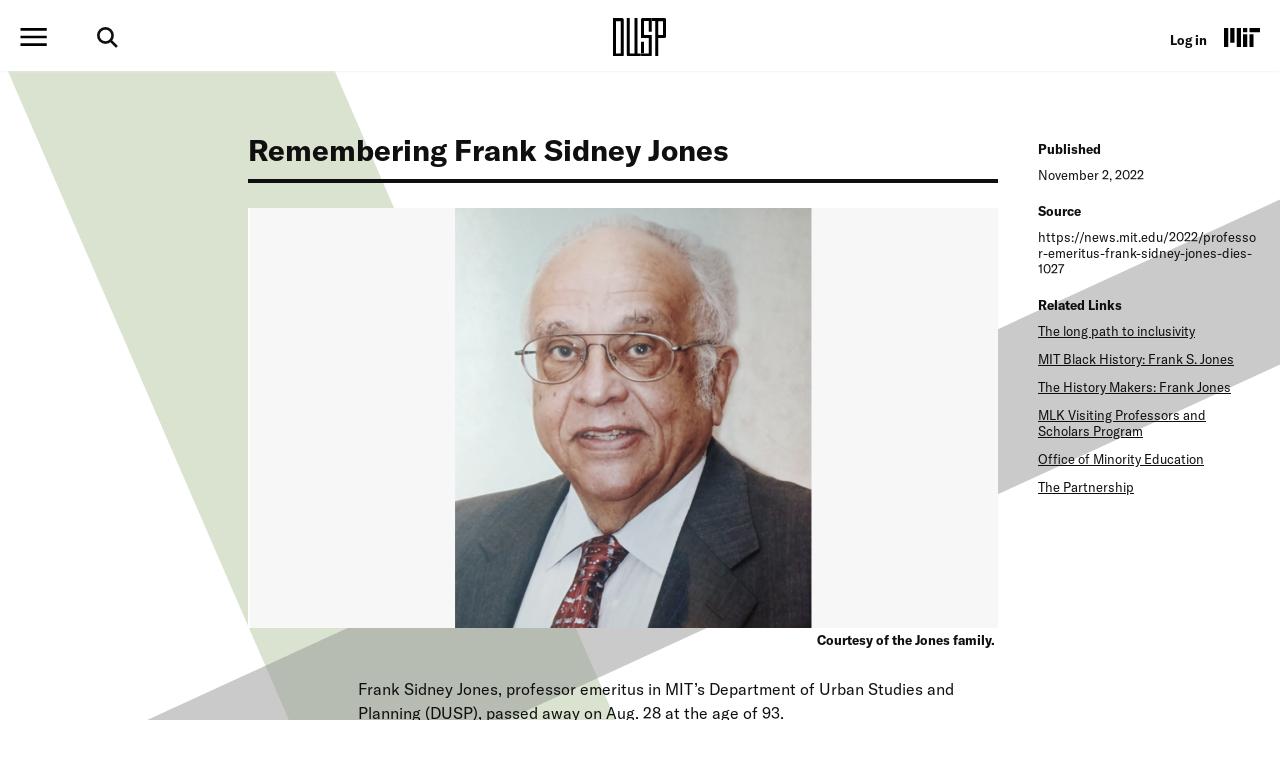

--- FILE ---
content_type: text/html; charset=UTF-8
request_url: https://dusp.mit.edu/news/remembering-frank-sidney-jones
body_size: 8765
content:
<!DOCTYPE html>
<html lang="en" dir="ltr">
  <head>
    <meta charset="utf-8" />
<script async src="https://www.googletagmanager.com/gtag/js?id=G-0302HMZBJ8"></script>
<script>window.dataLayer = window.dataLayer || [];function gtag(){dataLayer.push(arguments)};gtag("js", new Date());gtag("set", "developer_id.dMDhkMT", true);gtag("config", "G-0302HMZBJ8", {"groups":"default","page_placeholder":"PLACEHOLDER_page_location"});</script>
<meta name="Generator" content="Drupal 10 (https://www.drupal.org)" />
<meta name="MobileOptimized" content="width" />
<meta name="HandheldFriendly" content="true" />
<meta name="viewport" content="width=device-width, initial-scale=1.0, maximum-scale=1.0, user-scalable=no" />
<link rel="icon" href="/themes/basis/favicon.ico" type="image/vnd.microsoft.icon" />
<link rel="canonical" href="https://dusp.mit.edu/news/remembering-frank-sidney-jones" />
<link rel="shortlink" href="https://dusp.mit.edu/node/547" />

    <title>Remembering Frank Sidney Jones | DUSP</title>
    <link rel="stylesheet" media="all" href="/sites/default/files/css/css_TzmfqKM575nLO3SxuDT7C3RvTmlpuhYl7AfdBy4Dkmo.css?delta=0&amp;language=en&amp;theme=basis&amp;include=eJxVjuEOwiAMhF8Ix-P405TRMFyhhAPdfHqJczH-ab679nJ1hAgbRB3JBW2XmIOZhYDdOgKfnBigwDh1Vj92Wtn62gvJRHfa_gwfSTQcVtaaSOKLDW9tVKzn0VeaoBqEbzPYHjjoSo1HrK6mUKVQqSw4cz9n6rl0JxELe4MdjdPx-CPyE_Yzp6S-C78BNbhbvw" />
<link rel="stylesheet" media="all" href="/sites/default/files/css/css_B3Ztfy_YtT76lq1Cb55YfP1cN4zSRMyQLskJfnddeFY.css?delta=1&amp;language=en&amp;theme=basis&amp;include=eJxVjuEOwiAMhF8Ix-P405TRMFyhhAPdfHqJczH-ab679nJ1hAgbRB3JBW2XmIOZhYDdOgKfnBigwDh1Vj92Wtn62gvJRHfa_gwfSTQcVtaaSOKLDW9tVKzn0VeaoBqEbzPYHjjoSo1HrK6mUKVQqSw4cz9n6rl0JxELe4MdjdPx-CPyE_Yzp6S-C78BNbhbvw" />

    
  </head>
  <body class="path-node page-node-type-news sidebar-second no-breadcrumbs not-front cal-list-format">
        <a href="#main-content" class="visually-hidden focusable skip-link">
      Skip to main content
    </a>
    
      <div class="dialog-off-canvas-main-canvas" data-off-canvas-main-canvas>
      
<div id="mobile-drop">
  <div id="side-menu-wrapper">
    <div class="container">
        <div class="region region-mobile-menu">
    <nav role="navigation" aria-labelledby="block-basis-main-menu-menu" id="block-basis-main-menu" class="block block-menu navigation menu--main">
            
  <h2 class="visually-hidden" id="block-basis-main-menu-menu">Main navigation</h2>
  

        
              <ul class="menu">
                    <li class="menu-item">
        <a href="/" data-drupal-link-system-path="&lt;front&gt;">Home</a>
              </li>
                <li class="menu-item menu-item--expanded">
        <span>Department</span>
                                <ul class="menu">
                    <li class="menu-item">
        <a href="/about" data-drupal-link-system-path="node/14">About</a>
              </li>
                <li class="menu-item">
        <a href="/department-head" data-drupal-link-system-path="node/548">Department Head</a>
              </li>
                <li class="menu-item">
        <a href="/node/15" data-drupal-link-system-path="node/15">HQ Administrative Services</a>
              </li>
                <li class="menu-item">
        <a href="/news" data-drupal-link-system-path="node/3">News</a>
              </li>
                <li class="menu-item">
        <a href="/events" data-drupal-link-system-path="node/4">Events</a>
              </li>
        </ul>
  
              </li>
                <li class="menu-item">
        <a href="/people" data-drupal-link-system-path="node/5">People</a>
              </li>
                <li class="menu-item menu-item--expanded">
        <span>Program Groups + Initiatives </span>
                                <ul class="menu">
                    <li class="menu-item">
        <a href="/city-design-and-development" data-drupal-link-system-path="node/8">City Design and Development</a>
              </li>
                <li class="menu-item">
        <a href="/environmental-policy-and-planning" data-drupal-link-system-path="node/9">Environmental Policy and Planning</a>
              </li>
                <li class="menu-item">
        <a href="/housing-community-economic-development" data-drupal-link-system-path="node/10">Housing, Community + Economic Development</a>
              </li>
                <li class="menu-item">
        <a href="/international-development" data-drupal-link-system-path="node/11">International Development</a>
              </li>
                <li class="menu-item">
        <a href="/mobility" data-drupal-link-system-path="node/12">Mobility</a>
              </li>
                <li class="menu-item">
        <a href="/urban-data-science" data-drupal-link-system-path="node/28">Urban Science</a>
              </li>
                <li class="menu-item">
        <a href="/real-estate" data-drupal-link-system-path="node/332">Real Estate</a>
              </li>
                <li class="menu-item">
        <a href="/racially-just-research-initiative" data-drupal-link-system-path="node/1026">Racially Just Research Initiative</a>
              </li>
        </ul>
  
              </li>
                <li class="menu-item menu-item--expanded">
        <span>Academics</span>
                                <ul class="menu">
                    <li class="menu-item">
        <a href="/admissions" data-drupal-link-system-path="node/22">Admissions</a>
              </li>
                <li class="menu-item">
        <a href="/doctoral" data-drupal-link-system-path="node/19">Doctoral</a>
              </li>
                <li class="menu-item">
        <a href="/masters" data-drupal-link-system-path="node/20">Masters</a>
              </li>
                <li class="menu-item">
        <a href="/undergraduate" data-drupal-link-system-path="node/21">Undergraduate</a>
              </li>
                <li class="menu-item">
        <a href="/visiting-fellows" data-drupal-link-system-path="node/121">Visiting Fellows</a>
              </li>
                <li class="menu-item">
        <a href="/dusp-open-learning" data-drupal-link-system-path="node/1194">DUSP Open Learning</a>
              </li>
                <li class="menu-item">
        <a href="/subjects" data-drupal-link-system-path="node/2">Classes</a>
              </li>
                <li class="menu-item">
        <a href="/practica" data-drupal-link-system-path="node/632">Practica</a>
              </li>
        </ul>
  
              </li>
                <li class="menu-item menu-item--expanded">
        <span>Research</span>
                                <ul class="menu">
                    <li class="menu-item">
        <a href="/projects" data-drupal-link-system-path="node/7">Projects</a>
              </li>
                <li class="menu-item">
        <a href="/labs" data-drupal-link-system-path="node/6">Labs</a>
              </li>
                <li class="menu-item">
        <a href="/thesis-and-dissertation" data-drupal-link-system-path="node/660">Student Research</a>
              </li>
        </ul>
  
              </li>
                <li class="menu-item">
        <a href="/professional-development" data-drupal-link-system-path="node/24">Professional Development</a>
              </li>
                <li class="menu-item menu-item--expanded">
        <span>Resources</span>
                                <ul class="menu">
                    <li class="menu-item">
        <a href="/individual-and-community-support" data-drupal-link-system-path="node/37">Individual and Community Support Resources</a>
              </li>
                <li class="menu-item">
        <a href="/resources-policies-and-procedures" data-drupal-link-system-path="node/26">Resources, Policies, and Procedures</a>
              </li>
                <li class="menu-item">
        <a href="/registration" data-drupal-link-system-path="node/23">Registration</a>
              </li>
        </ul>
  
              </li>
        </ul>
  


  </nav>
<div class="search-block-form google-cse block block-search container-inline" data-drupal-selector="search-block-form" id="block-searchform-2" role="search">
  
    
      <form action="/search/google" method="get" id="search-block-form" accept-charset="UTF-8">
  <div class="js-form-item form-item js-form-type-search form-type-search js-form-item-keys form-item-keys form-no-label">
      <label for="edit-keys" class="visually-hidden">Search</label>
        <input title="Enter the terms you wish to search for." placeholder="Type your search and press enter" data-drupal-selector="edit-keys" type="search" id="edit-keys" name="keys" value="" size="15" maxlength="128" class="form-search" />

        </div>
<div data-drupal-selector="edit-actions" class="form-actions js-form-wrapper form-wrapper" id="edit-actions"><input data-drupal-selector="edit-submit" type="submit" id="edit-submit" value="Search" class="button js-form-submit form-submit" />
</div>

</form>

  </div>
<div id="block-menusocialmedia" class="block block-block-content block-block-content6172226b-4792-4c75-b38a-f4c19a17b7a7">
  <div class="inner-block">
    
        
          
      <div class="field field--name-field-social-media-links field--type-entity-reference-revisions field--label-hidden field__items">
              <div class="field__item">

  <div class="paragraph paragraph--type--social-media paragraph--view-mode--default">
          
            <div class="field field--name-field-social-media-icon field--type-entity-reference field--label-hidden field__item">  <a href="https://x.com/MITdusp"><img loading="lazy" src="/sites/default/files/social-media-icons/X_logo_2023_original.svg" alt></a>

</div>
      
      </div>
</div>
              <div class="field__item">

  <div class="paragraph paragraph--type--social-media paragraph--view-mode--default">
          
            <div class="field field--name-field-social-media-icon field--type-entity-reference field--label-hidden field__item">  <a href="https://www.instagram.com/mitdusp/"><img loading="lazy" src="/sites/default/files/social-media-icons/instagram.svg"></a>

</div>
      
      </div>
</div>
              <div class="field__item">

  <div class="paragraph paragraph--type--social-media paragraph--view-mode--default">
          
            <div class="field field--name-field-social-media-icon field--type-entity-reference field--label-hidden field__item">  <a href="https://www.facebook.com/mit.dusp"><img loading="lazy" src="/sites/default/files/social-media-icons/facebook.svg"></a>

</div>
      
      </div>
</div>
              <div class="field__item">

  <div class="paragraph paragraph--type--social-media paragraph--view-mode--default">
          
            <div class="field field--name-field-social-media-icon field--type-entity-reference field--label-hidden field__item">  <a href="https://www.youtube.com/channel/UCLt3jQsUTesFhqXtUpQ-rpw"><img loading="lazy" src="/sites/default/files/social-media-icons/youtube.svg"></a>

</div>
      
      </div>
</div>
              <div class="field__item">

  <div class="paragraph paragraph--type--social-media paragraph--view-mode--default">
          
            <div class="field field--name-field-social-media-icon field--type-entity-reference field--label-hidden field__item">  <a href="https://bsky.app/profile/mitdusp.bsky.social"><img loading="lazy" src="/sites/default/files/social-media-icons/Bluesky--Streamline-Simple-Icons.svg" alt></a>

</div>
      
      </div>
</div>
          </div>
  
      </div>
</div>

  </div>

    </div>
  </div>
</div>

<div class="layout-container">

  <header role="banner">

            <div id="top-header" class="clearfix">
              <div class="container">
                <div class="header-wrap">
                  <div id="burger-search">
                    <a href="javascript:void(0)" class="burger-expand" title="Menu"></a>
                                        <div id="header-search">
                      <a href="javascript:void(0)" class="search-link"><img src="/themes/basis/images/search.svg" alt="Search" /></a>
                        <div class="region region-header-search">
    <div class="search-block-form google-cse block block-search container-inline" data-drupal-selector="search-block-form-2" id="block-searchform" role="search">
  
    
      <form action="/search/google" method="get" id="search-block-form--2" accept-charset="UTF-8">
  <div class="js-form-item form-item js-form-type-search form-type-search js-form-item-keys form-item-keys form-no-label">
      <label for="edit-keys--2" class="visually-hidden">Search</label>
        <input title="Enter the terms you wish to search for." placeholder="Type your search and press enter" data-drupal-selector="edit-keys" type="search" id="edit-keys--2" name="keys" value="" size="15" maxlength="128" class="form-search" />

        </div>
<div data-drupal-selector="edit-actions" class="form-actions js-form-wrapper form-wrapper" id="edit-actions--2"><input data-drupal-selector="edit-submit" type="submit" id="edit-submit--2" value="Search" class="button js-form-submit form-submit" />
</div>

</form>

  </div>

  </div>

                    </div>
                    
                  </div>
                  <div id="header-logo-space">
                      <div id="branding-header-logo">
                          <a href="/">
                              <img src="/themes/basis/images/logo.svg" alt="Edgerton Center" />
                          </a>
                      </div>
                  </div>
                  <div id="header-utility">
                      <div class="region region-header-utility">
    <nav role="navigation" aria-labelledby="block-useraccountmenu-menu" id="block-useraccountmenu" class="block block-menu navigation menu--account">
            
  <h2 class="visually-hidden" id="block-useraccountmenu-menu">User account menu</h2>
  

        
              <ul class="menu">
                    <li class="menu-item">
        <a href="/user/login" data-drupal-link-system-path="user/login">Log in</a>
              </li>
        </ul>
  


  </nav>

  </div>


                    <div id="mit-header-logo">
                      <a href="https://web.mit.edu" target="_blank">
                        <img src="/themes/basis/images/mit-logo.svg" alt="MIT" />
                      </a>
                    </div>
                  </div>
              </div>
              </div>
            </div>


  </header>

  <div id="messages">
      <div class="container">

          <div class="region region-highlighted">
    <div data-drupal-messages-fallback class="hidden"></div>

  </div>


        
      </div>
  </div>

  <main role="main">
    <svg id="line-1" style='width: 100%; height: 100%;position: absolute; top:0;'>
      <line x1="100%" y1="100%" x2="10vw" y2="-100"
            style="stroke:#b4c79f; stroke-width:300;"/>
    </svg>
    <svg id="line-2" style='width: 100%; height: 100%;position: absolute; top:0;'>
      <line x1="-100" y1="33%" x2="125%" y2="5vw"
            style="stroke:#969696; stroke-width:150;"/>
    </svg>

        <a id="main-content" tabindex="-1"></a>
        <div class="layout-content">
          <div class="container">
                                                              <div class="region region-content">
    <div id="block-basis-content" class="block block-system block-system-main-block">
  <div class="inner-block">
    
        
          
<article data-history-node-id="547" class="node node--type-news node--view-mode-full">

  
    

  
  <div class="node__content">
    
<div  class="basic-top">
    
<div  class="container">
    
<div  class="header-intro">
    <div class="title-area"><div class="container"><h1 class="faux-full-title">Remembering Frank Sidney Jones</h1></div></div><div class="feature-image-wrap">
<div class="container">
      <div class="field field--name-field-featured-images field--type-entity-reference field--label-hidden field__items">
              <div class="field__item"><article class="media media--type-news-image media--view-mode-default">
  
      
  <div class="field field--name-field-media-image field--type-image field--label-visually_hidden">
    <div class="field__label visually-hidden">Image</div>
              <div class="field__item">  <img loading="lazy" src="/sites/default/files/styles/large/public/news-images/Screen%20Shot%202022-11-02%20at%208.26.32%20AM.png?h=398874e6&amp;itok=cqGIF9Gz" width="750" height="420" alt="Headshot of Frank Sidney Jones" class="image-style-large" />


</div>
          </div>

<div  class="caption-wrap">
    
            <div class="clearfix text-formatted field field--name-field-image-caption field--type-text-long field--label-hidden field__item"><p>Courtesy of the Jones family.</p>
</div>
      
  </div>
  </article>
</div>
          </div>
  </div>
</div>


  </div>
<div  class="right-sidebar-content">
    <div class="published-date"><div class="field__label">Published</div><div class="field__item"> November 2, 2022</div></div>
  <div class="field field--name-field-by-line field--type-string field--label-above">
    <div class="field__label">Source</div>
              <div class="field__item">https://news.mit.edu/2022/professor-emeritus-frank-sidney-jones-dies-1027</div>
          </div>

  <div class="field field--name-field-news-links field--type-link field--label-above">
    <div class="field__label">Related Links</div>
          <div class="field__items">
              <div class="field__item"><a href="https://www.technologyreview.com/2020/10/20/1009282/the-long-path-to-inclusivity/">The long path to inclusivity</a></div>
          <div class="field__item"><a href="https://www.blackhistory.mit.edu/archive/frank-s-jones-1970">MIT Black History: Frank S. Jones</a></div>
          <div class="field__item"><a href="https://www.thehistorymakers.org/biography/frank-jones-41">The History Makers: Frank Jones</a></div>
          <div class="field__item"><a href="https://mlkscholars.mit.edu/">MLK Visiting Professors and Scholars Program</a></div>
          <div class="field__item"><a href="https://ome.mit.edu/">Office of Minority Education</a></div>
          <div class="field__item"><a href="https://www.thepartnershipinc.org/">The Partnership</a></div>
              </div>
      </div>

  </div>
      <div class="field field--name-field-content-options field--type-entity-reference-revisions field--label-hidden field__items">
              <div class="field__item">

  <div class="paragraph paragraph--type--basic-text paragraph--view-mode--default">
          
<div  class="container">
    
            <div class="clearfix text-formatted field field--name-field-basic-text field--type-text-long field--label-hidden field__item"><p>Frank Sidney Jones, professor emeritus in MIT’s Department of Urban Studies and Planning (DUSP), passed away on Aug. 28 at the age of 93.</p>

<p>In 1971, Jones was named Ford Professor of Urban Affairs and Planning, becoming&nbsp;<a href="https://www.technologyreview.com/2020/10/20/1009282/the-long-path-to-inclusivity/">the first African American to be tenured at MIT</a>. He also taught courses in civil engineering.</p>

<p>From his appointment in 1968 to his retirement in 1992, he focused on issues of race, poverty, and inequality, using his position to advocate for the expanded presence of people of color at the Institute.&nbsp;</p>

<p>“Professor Jones epitomized so much of what we aspire to here in DUSP in our ongoing efforts in support of an antiracist transformation and the mobilization of our research, teaching, internal culture, and external partnerships toward excellence, justice, and diversity,” says Chris Zegras, professor of mobility and urban planning and DUSP department head. “While the world has lost a pioneer, his legacy lives on in our department, as well as across and beyond the Institute.”</p>

<p>Jones was the youngest son of David Dallas and Susie Williams Jones, the president and first lady of Bennett College in Greensboro, North Carolina. After spending his early years in Greensboro, he moved to Boston and graduated from Phillips Andover Academy before attending Harvard College. At Harvard he was proud to be named the first African American manager of the Harvard football team in 1949.&nbsp;</p>

<p>After completing his graduate studies at Harvard Business School (HBS) in 1957, Jones pursued an industry career and served as assistant dean at HBS. He joined MIT as executive director of the Urban Systems Laboratory in 1968.</p>

<p>“Frank Jones was a wonderful colleague,” says professor emeritus and former MIT chancellor Phillip Clay (PhD ’75). “He joined the DUSP faculty in the early 1970s, when I was a doctoral student. He was a source of encouragement in my early career. Frank challenged orthodoxy in both the literature and practice of urban planning. He promoted justice and inclusion as core values. He actively engaged students.”</p>

<p>“Frank, together with Ken Manning, was among the first academics to understand the larger meaning of the HIV/AIDS crisis, teaching several courses and seminars to help students draw the meaning of the social impact of the public health crisis. Frank was a major player in the community. He was one of the organizers of The Partnership, an effort to attract Black professionals to the Boston area and provide a networking and professional development platform. The impact of his efforts changed MIT and many other Boston metro-area institutions and corporations.”</p>

<p>Jones was the founding director of the Project on Technology, Race, and Poverty and served on a committee to help select a leader for the newly formed Office of Minority Education (OME), designed to advance the recruitment and education of students of color.</p>

<p>Today, OME facilitates professional development and the building of personal and professional networks, and supports academic excellence for students who are underrepresented, including African American, Native American, and Latinx students across the Institute.</p>

<p>In 1989, Jones was instrumental in creating the Martin Luther King, Jr. Professors and Scholars Program, which continues to bring distinguished visitors to share their wisdom with the MIT community.</p>

<p>“Continuously, forcefully, and successfully, Frank leveled the playing field for African American scholars, reducing the systemic racism and offering paths for scholarship by African Americans at MIT,” says Wesley Harris, the Charles Stark Draper Professor of Aeronautics and Astronautics. “Frank’s sage counsel remains.”</p>

<p>In addition to his work at MIT, Jones served on the governing boards of educational and community-focused organizations including: Mount Holyoke College, Phillips Academy, Charles Stark Draper Labs, Greater Roxbury Community Development Corporation, The Center for Creative Leadership, and The Partnership, Inc.</p>

<p>Jones is survived by his two sons, Christopher and David; daughters-in-law Angela Cook-Jones and Sarah Niemczycki; five grandchildren; and eight nieces and nephews.</p>

<p>“Professor Frank Jones cared deeply about excellence and equity and was a fierce advocate for his students. He inspired me, and frankly all his students, to always remember to help those most in need as we aimed to be our best,” says Karen Fulbright-Anderson MCP ’79, PhD ’85.</p>

<p>Fulbright-Anderson spearheaded the creation of the&nbsp;<a href="https://giving.mit.edu/explore/schools/school-of-architecture-and-planning/urban-studies-planning">Frank S. Jones Student Activities Fund</a>&nbsp;to honor Jones’s legacy of advocacy and compassionate action by supporting students as they work to help others and address some of society's most pressing issues.</p>

<p>Donations honoring Jones's memory may be made to either the fund or Bennett College.<strong>&nbsp;</strong>A memorial service is planned for Nov. 12 at 2 p.m. in the MIT Chapel.</p>
</div>
      
  </div>
      </div>
</div>
          </div>
  
  </div>
  </div>
  </div>

</article>

      </div>
</div>

  </div>

                      <div class="sidebar-two">
                                    <div class="region region-sidebar-second">
    <div class="views-element-container block block-views block-views-blocksidebar-content-block-1" id="block-views-block-sidebar-content-block-1">
  <div class="inner-block">
    
        
          <div><div class="view view-sidebar-content view-id-sidebar_content view-display-id-block_1 js-view-dom-id-820d671e0d6d0d7767d772e364d8fe0fd8dc835a3eae0e5c32e683289eaa0f7d">
  
    
  <div class="view-wrap">
    <div class="view-col-1">
    
      <div class="view-content">
      <div class="views-grouping">
    <div class="views-row">
    <div class="views-field views-field-field-right-sidebar-content"><div class="field-content"></div></div>
  </div>
</div>

    </div>
  
            </div>
  </div>
</div>
</div>

      </div>
</div>
<div class="views-element-container block block-views block-views-blocknews-sidebar-block-1" id="block-views-block-news-sidebar-block-1">
  <div class="inner-block">
    
        
          <div><div class="view view-news-sidebar view-id-news_sidebar view-display-id-block_1 js-view-dom-id-19475afb5c5703a122a56c021dea6aac65131fa23328fa6766b53ce2c464a3b6">
  
    
  <div class="view-wrap">
    <div class="view-col-1">
    
      <div class="view-content">
      <div class="views-grouping">
    <div class="views-row">
    
<article data-history-node-id="547" class="node node--type-news node--view-mode-sidebar">

  
    

  
  <div class="node__content">
    
<div  class="right-sidebar-content">
    <div class="published-date"><div class="field__label">Published</div><div class="field__item"> November 2, 2022</div></div>
  <div class="field field--name-field-by-line field--type-string field--label-above">
    <div class="field__label">Source</div>
              <div class="field__item">https://news.mit.edu/2022/professor-emeritus-frank-sidney-jones-dies-1027</div>
          </div>

  <div class="field field--name-field-news-links field--type-link field--label-above">
    <div class="field__label">Related Links</div>
          <div class="field__items">
              <div class="field__item"><a href="https://www.technologyreview.com/2020/10/20/1009282/the-long-path-to-inclusivity/">The long path to inclusivity</a></div>
          <div class="field__item"><a href="https://www.blackhistory.mit.edu/archive/frank-s-jones-1970">MIT Black History: Frank S. Jones</a></div>
          <div class="field__item"><a href="https://www.thehistorymakers.org/biography/frank-jones-41">The History Makers: Frank Jones</a></div>
          <div class="field__item"><a href="https://mlkscholars.mit.edu/">MLK Visiting Professors and Scholars Program</a></div>
          <div class="field__item"><a href="https://ome.mit.edu/">Office of Minority Education</a></div>
          <div class="field__item"><a href="https://www.thepartnershipinc.org/">The Partnership</a></div>
              </div>
      </div>

  </div>
  </div>

</article>

  </div>
</div>

    </div>
  
            </div>
  </div>
</div>
</div>

      </div>
</div>

  </div>

                            </div>
                    </div>
        </div>
    
  </main>

      <footer role="contentinfo">
      <div class="container">
        <img class="mit-footer-logo" src="/themes/basis/images/mit-logo.svg" alt="MIT" />
        <a href="https://sap.mit.edu/" target="_blank" class="sap-footer-logo"><img src="/themes/basis/images/sap-footer.svg" alt="MIT SA+P" /></a>
          <div class="region region-footer">
    <div id="block-footercopyright" class="block block-block-content block-block-contentd4f3a64a-9e39-4ebc-b828-36088adb27bb">
  <div class="inner-block">
    
        
          
            <div class="clearfix text-formatted field field--name-body field--type-text-with-summary field--label-hidden field__item"><p>MIT Massachusetts Institute of Technology<br>
School of Architecture + Planning<br>
77 Massachusetts Avenue, Cambridge, MA, USA</p>
</div>
      
      </div>
</div>
<nav role="navigation" aria-labelledby="block-footer-menu" id="block-footer" class="block block-menu navigation menu--footer">
            
  <h2 class="visually-hidden" id="block-footer-menu">Footer</h2>
  

        
              <ul class="menu">
                    <li class="menu-item">
        <a href="https://accessibility.mit.edu">Accessibility</a>
              </li>
        </ul>
  


  </nav>

  </div>

      </div>
    </footer>
    <div class="container-rule"></div>
</div>
  </div>

    
    <script type="application/json" data-drupal-selector="drupal-settings-json">{"path":{"baseUrl":"\/","pathPrefix":"","currentPath":"node\/547","currentPathIsAdmin":false,"isFront":false,"currentLanguage":"en"},"pluralDelimiter":"\u0003","suppressDeprecationErrors":true,"ajaxPageState":{"libraries":"eJxdTlsOAiEMvBAux_HTFGhYYnmEARVPL9ElRn-aebQzNYQA7SUbkhNsDaVBmR-xDQnJKysEDD09XjgyQJ6xeMpuernyRDWShCcrfrR5ftWu9kKyHVT5nL3whRLJaMHOtj9hbVjw4U10psYzuF5VoUq-Utmxkr_K1lPpRgJ2dgoDjePn7VvgO_R7bjG7LvwCuSdj7Q","theme":"basis","theme_token":null},"ajaxTrustedUrl":{"\/search\/google":true},"google_analytics":{"account":"G-0302HMZBJ8","trackOutbound":true,"trackMailto":true,"trackTel":true,"trackDownload":true,"trackDownloadExtensions":"7z|aac|arc|arj|asf|asx|avi|bin|csv|doc(x|m)?|dot(x|m)?|exe|flv|gif|gz|gzip|hqx|jar|jpe?g|js|mp(2|3|4|e?g)|mov(ie)?|msi|msp|pdf|phps|png|ppt(x|m)?|pot(x|m)?|pps(x|m)?|ppam|sld(x|m)?|thmx|qtm?|ra(m|r)?|sea|sit|tar|tgz|torrent|txt|wav|wma|wmv|wpd|xls(x|m|b)?|xlt(x|m)|xlam|xml|z|zip"},"data":{"extlink":{"extTarget":true,"extTargetAppendNewWindowLabel":"(opens in a new window)","extTargetNoOverride":false,"extNofollow":false,"extTitleNoOverride":false,"extNoreferrer":true,"extFollowNoOverride":false,"extClass":"0","extLabel":"(link is external)","extImgClass":false,"extSubdomains":false,"extExclude":"","extInclude":"","extCssExclude":"","extCssInclude":"","extCssExplicit":"","extAlert":false,"extAlertText":"This link will take you to an external web site. We are not responsible for their content.","extHideIcons":false,"mailtoClass":"0","telClass":"","mailtoLabel":"(link sends email)","telLabel":"(link is a phone number)","extUseFontAwesome":false,"extIconPlacement":"append","extPreventOrphan":false,"extFaLinkClasses":"fa fa-external-link","extFaMailtoClasses":"fa fa-envelope-o","extAdditionalLinkClasses":"","extAdditionalMailtoClasses":"","extAdditionalTelClasses":"","extFaTelClasses":"fa fa-phone","whitelistedDomains":[],"extExcludeNoreferrer":""}},"field_group":{"html_element":{"mode":"default","context":"view","settings":{"classes":"caption-wrap","show_empty_fields":false,"id":"","element":"div","show_label":false,"label_element":"h3","label_element_classes":"","attributes":"","effect":"none","speed":"fast"}}},"googleCSE":{"cx":"40a0bb19a5b934342","language":"en","resultsWidth":600,"domain":"www.google.com","isDefault":true},"basis":{"globalScripts":{"themeURL":"themes\/basis"}},"user":{"uid":0,"permissionsHash":"43922cd608fd56e46ead0f8185dc5ae5df28c3b8c4e96bcaaa56e9f4e84cb7e4"}}</script>
<script src="/sites/default/files/js/js_uNpw9Z0YabQGWRqkjaxlhwH9RMBrvE8wYOcJzdsAEVw.js?scope=footer&amp;delta=0&amp;language=en&amp;theme=basis&amp;include=eJxdi0EOgCAMBD-E8hyPpmDTNFQgbU3093LAi7fd2dkExhZJWgJZLCt3t4C3C9cSD706yDproNZIcIcK8jjncfuBz8iGcxtpA0c9QcsL5fYqcg"></script>

  </body>
</html>


--- FILE ---
content_type: image/svg+xml
request_url: https://dusp.mit.edu/themes/basis/images/sap-footer.svg
body_size: 10389
content:
<?xml version="1.0" encoding="utf-8"?>
<!-- Generator: Adobe Illustrator 26.0.1, SVG Export Plug-In . SVG Version: 6.00 Build 0)  -->
<svg version="1.1" id="logo-SA_P" xmlns="http://www.w3.org/2000/svg" xmlns:xlink="http://www.w3.org/1999/xlink" x="0px" y="0px"
	 viewBox="0 0 312.18 20" style="enable-background:new 0 0 312.18 20;" xml:space="preserve">
<style type="text/css">
	.st0{fill:#0F0F0F;}
</style>
<g id="Group_66" transform="translate(0 0)">
	<g id="Group_61" transform="translate(0 0)">
		<path id="Path_14" class="st0" d="M9.92,4.79C9.5,2.88,7.79,1.55,5.84,1.6C4.08,1.45,2.54,2.76,2.4,4.52
			C2.39,4.63,2.39,4.73,2.39,4.84c0,2.05,1.97,2.91,2.91,3.3c0.74,0.31,1.99,0.77,2.74,1.08c2.76,1.17,4.25,2.34,4.25,5.47
			c0,1.6-0.72,3.12-1.97,4.13c-1.25,0.83-2.74,1.24-4.25,1.17C2.96,19.99,1.11,18,0,15.58l1.71-0.83c0.38,1.24,1.19,2.3,2.28,2.99
			c0.84,0.45,1.78,0.67,2.74,0.63c1.91,0.12,3.55-1.32,3.67-3.23c0.01-0.12,0.01-0.24,0-0.36c0.04-1.38-0.76-2.66-2.02-3.22
			l-0.94-0.46c-1.17-0.6-2.42-1.03-3.62-1.57C2.65,9.09,1.69,8.23,1.11,7.12c-0.32-0.71-0.5-1.47-0.51-2.25
			c0-2.79,1.79-4.87,5.44-4.87c2.39,0,4.13,0.91,5.64,3.9L9.92,4.79z"/>
		<path id="Path_15" class="st0" d="M15.3,19.32l7.35-19.2h1.99l7.29,19.2H29.8l-1.71-4.61h-8.97l-1.71,4.61H15.3z M27.55,13.11
			L23.79,2.85c-0.02-0.06-0.08-0.09-0.14-0.09c-0.09,0-0.11,0.09-0.14,0.14l-3.82,10.2L27.55,13.11z"/>
	</g>
	<g id="Group_62" transform="translate(54.166 0.399)">
		<path id="Path_16" class="st0" d="M0,0h5.5c2.22,0,3.82,0.31,4.96,1.25c1.25,1.05,1.94,2.62,1.88,4.24
			c0.03,1.59-0.6,3.11-1.74,4.22C9.2,11,7.44,11,5.87,11H2v7.92H0L0,0z M1.99,1.57v7.77h3.3c3.56,0,5.07-0.97,5.07-3.7
			c0-3.3-2.14-4.07-5.01-4.07L1.99,1.57z"/>
	</g>
	<g id="Group_63" transform="translate(71.469 9.87)">
		<path id="Path_17" class="st0" d="M3.15,8.52L1.13,0.9C1.12,0.86,1.09,0.83,1.05,0.83c-0.06,0.01-0.1,0.06-0.1,0.11v7.58H0V0.17
			h1.74l1.77,6.48c0.02,0.07,0.06,0.1,0.1,0.1c0.07,0,0.13-0.05,0.14-0.11l1.73-6.47h1.76v8.35H6.3V0.99c0-0.05-0.03-0.09-0.08-0.1
			c-0.05,0-0.1,0.03-0.11,0.08l-2,7.55L3.15,8.52z"/>
		<path id="Path_18" class="st0" d="M9.58,7.78h0.71V0.93H9.58V0.17h2.63v0.76h-0.74v6.85h0.74v0.74H9.58V7.78z"/>
		<path id="Path_19" class="st0" d="M19.61,0.17v1.06h-2.42v7.29h-1.2V1.23h-2.43V0.17H19.61z"/>
		<path id="Path_20" class="st0" d="M28.27,2.35c-0.39-0.77-0.75-1.34-1.72-1.34c-0.65-0.05-1.22,0.43-1.27,1.07
			c0,0.01,0,0.02,0,0.03c0.03,0.55,0.39,1.02,0.91,1.19l1.66,0.75c0.51,0.23,0.95,0.61,1.25,1.09c0.2,0.34,0.3,0.73,0.28,1.12
			c0.03,0.72-0.27,1.42-0.82,1.89c-0.5,0.43-1.15,0.64-1.81,0.59c-0.69,0-1.36-0.24-1.91-0.66c-0.41-0.34-0.73-0.77-0.93-1.26
			l1-0.63c0.24,0.87,1.02,1.48,1.92,1.5c0.75,0.06,1.41-0.5,1.46-1.25c0-0.03,0-0.06,0-0.09c0-0.39-0.15-0.88-1.02-1.27l-1.48-0.67
			c-0.56-0.23-1.04-0.62-1.38-1.11c-0.18-0.36-0.27-0.76-0.25-1.16c0.04-1.23,1.07-2.19,2.3-2.15c0.03,0,0.05,0,0.08,0
			c1.19-0.04,2.27,0.67,2.7,1.77L28.27,2.35z"/>
		<path id="Path_21" class="st0" d="M35.07,2.59c-0.09-0.81-0.48-1.54-1.39-1.54c-0.64,0.03-1.2,0.47-1.37,1.09
			c-0.21,0.65-0.33,1.32-0.34,2c0,1.83,0.33,3.62,1.71,3.62c0.45-0.01,0.87-0.25,1.1-0.64c0.18-0.35,0.28-0.74,0.3-1.14l1.14,0.2
			c-0.03,0.7-0.31,1.36-0.79,1.88c-0.49,0.49-1.16,0.75-1.85,0.72c-0.68,0-2.74-0.35-2.74-4.37c0-1.92,0.49-4.36,2.84-4.36
			c0.65-0.01,1.27,0.23,1.74,0.68c0.42,0.45,0.68,1.03,0.74,1.64L35.07,2.59z"/>
		<path id="Path_22" class="st0" d="M38.54,0.17h1.16v3.5h2.98v-3.5h1.16v8.35h-1.16V4.68H39.7v3.84h-1.16V0.17z"/>
		<path id="Path_23" class="st0" d="M51.26,2.07c0.22,0.75,0.33,1.52,0.32,2.3c0,1.99-0.56,4.4-2.81,4.4
			c-2.05,0-2.82-2.06-2.82-4.29c-0.06-1.11,0.18-2.21,0.68-3.2c0.41-0.79,1.25-1.28,2.14-1.24C49.97,0.08,50.99,0.91,51.26,2.07z
			 M48.79,1.05c-0.72,0-1.16,0.5-1.4,1.29c-0.19,0.69-0.27,1.4-0.25,2.11c0,1.06,0.15,3.29,1.6,3.29c1.18,0,1.64-1.22,1.64-3.33
			C50.39,3.3,50.28,1.05,48.79,1.05L48.79,1.05z"/>
		<path id="Path_24" class="st0" d="M58.21,2.07c0.22,0.75,0.33,1.52,0.32,2.3c0,1.99-0.56,4.4-2.81,4.4
			c-2.05,0-2.82-2.06-2.82-4.29c-0.06-1.11,0.18-2.21,0.68-3.2c0.41-0.79,1.25-1.28,2.14-1.24C56.92,0.08,57.94,0.91,58.21,2.07z
			 M55.74,1.05c-0.72,0-1.16,0.5-1.4,1.29c-0.19,0.69-0.27,1.4-0.25,2.11c0,1.06,0.15,3.29,1.6,3.29c1.18,0,1.64-1.22,1.64-3.33
			C57.34,3.3,57.23,1.05,55.74,1.05L55.74,1.05z"/>
		<path id="Path_25" class="st0" d="M60.55,0.17h1.15v7.29h3.86v1.06h-5L60.55,0.17z"/>
		<path id="Path_26" class="st0" d="M75.24,2.07c0.22,0.75,0.33,1.52,0.32,2.3c0,1.99-0.56,4.4-2.81,4.4
			c-2.05,0-2.82-2.06-2.82-4.29c-0.06-1.11,0.18-2.21,0.68-3.2c0.41-0.79,1.25-1.28,2.14-1.24C73.94,0.08,74.96,0.91,75.24,2.07z
			 M72.77,1.05c-0.72,0-1.16,0.5-1.4,1.29c-0.19,0.69-0.27,1.4-0.25,2.11c0,1.06,0.15,3.29,1.6,3.29c1.18,0,1.64-1.22,1.64-3.33
			C74.36,3.3,74.26,1.05,72.77,1.05L72.77,1.05z"/>
		<path id="Path_27" class="st0" d="M77.42,0.17h5.14v1.06h-3.95v2.52h2.84v1.06h-2.84v3.71h-1.19L77.42,0.17z"/>
		<path id="Path_28" class="st0" d="M91.04,6.78h-3.3l-0.52,1.74H86l2.7-8.35H90l2.82,8.35h-1.22L91.04,6.78z M90.71,5.81
			l-1.32-4.25c-0.01-0.02-0.02-0.05-0.06-0.05s-0.05,0.03-0.06,0.06l-1.24,4.24L90.71,5.81z"/>
		<path id="Path_29" class="st0" d="M94.56,0.17h2.57c2.33,0,2.83,1.41,2.83,2.26c0.06,1.09-0.71,2.05-1.79,2.23l2.18,3.86H99
			l-1.98-3.71h-1.29v3.71h-1.17V0.17z M95.72,1.15v2.76c0.63,0.03,1.26,0,1.89-0.08c0.67-0.05,1.18-0.61,1.17-1.27
			c0-0.98-0.66-1.41-1.91-1.41H95.72z"/>
		<path id="Path_30" class="st0" d="M105.73,2.59c-0.09-0.81-0.48-1.54-1.39-1.54c-0.64,0.03-1.2,0.47-1.36,1.09
			c-0.21,0.65-0.33,1.32-0.34,2c0,1.83,0.33,3.62,1.71,3.62c0.45-0.01,0.87-0.25,1.1-0.64c0.18-0.35,0.28-0.74,0.3-1.14l1.14,0.2
			c-0.03,0.7-0.31,1.36-0.78,1.88c-0.49,0.49-1.16,0.75-1.85,0.72c-0.68,0-2.74-0.35-2.74-4.37c0-1.92,0.49-4.36,2.84-4.36
			c0.65-0.01,1.27,0.23,1.74,0.68c0.42,0.45,0.68,1.03,0.74,1.64L105.73,2.59z"/>
		<path id="Path_31" class="st0" d="M109.19,0.17h1.16v3.5h2.98v-3.5h1.16v8.35h-1.16V4.68h-2.98v3.84h-1.16L109.19,0.17z"/>
		<path id="Path_32" class="st0" d="M116.84,7.78h0.7V0.93h-0.7V0.17h2.63v0.76h-0.74v6.85h0.74v0.74h-2.63V7.78z"/>
		<path id="Path_33" class="st0" d="M126.87,0.17v1.06h-2.42v7.29h-1.19V1.23h-2.43V0.17H126.87z"/>
		<path id="Path_34" class="st0" d="M128.68,0.17h5.19V1.2h-3.99v2.42h2.95v1.06h-2.92v2.79h4.18v1.06h-5.4L128.68,0.17z"/>
		<path id="Path_35" class="st0" d="M139.85,2.59c-0.09-0.81-0.48-1.54-1.39-1.54c-0.64,0.03-1.19,0.47-1.36,1.09
			c-0.21,0.65-0.33,1.32-0.34,2c0,1.83,0.33,3.62,1.71,3.62c0.45-0.01,0.87-0.25,1.1-0.64c0.18-0.35,0.28-0.74,0.3-1.14l1.14,0.2
			c-0.03,0.7-0.31,1.36-0.79,1.88c-0.49,0.49-1.16,0.75-1.85,0.72c-0.68,0-2.74-0.35-2.74-4.37c0-1.92,0.49-4.36,2.84-4.36
			c0.65-0.01,1.27,0.23,1.74,0.68c0.42,0.45,0.68,1.03,0.74,1.64L139.85,2.59z"/>
		<path id="Path_36" class="st0" d="M148.36,0.17v1.06h-2.42v7.29h-1.19V1.23h-2.43V0.17H148.36z"/>
		<path id="Path_37" class="st0" d="M151.42,0.17v5.56c0,0.9,0.2,1.98,1.57,1.98c0.52,0.01,1.01-0.27,1.27-0.72
			c0.19-0.49,0.28-1.02,0.25-1.55V0.17h1.05v5.61c0.05,0.81-0.21,1.62-0.74,2.24c-0.56,0.54-1.32,0.81-2.09,0.75
			c-0.76,0-1.48-0.36-1.93-0.98c-0.4-0.63-0.59-1.37-0.53-2.11V0.17L151.42,0.17z"/>
		<path id="Path_38" class="st0" d="M157.94,0.17h2.57c2.33,0,2.83,1.41,2.83,2.26c0.06,1.09-0.71,2.05-1.79,2.23l2.18,3.86h-1.36
			l-1.98-3.71h-1.29v3.71h-1.17V0.17z M159.1,1.15v2.76c0.63,0.03,1.26,0,1.89-0.08c0.67-0.05,1.18-0.61,1.17-1.27
			c0-0.98-0.66-1.41-1.91-1.41H159.1z"/>
		<path id="Path_39" class="st0" d="M165.52,0.17h5.19V1.2h-3.99v2.42h2.94v1.06h-2.92v2.79h4.18v1.06h-5.4V0.17z"/>
	</g>
	<g id="Group_64" transform="translate(246.309 11.308)">
		<path id="Path_40" class="st0" d="M2.4,0h0.93v2.41h2.4v0.93h-2.4v2.41H2.4V3.35H0V2.41h2.4V0z"/>
	</g>
	<g id="Group_65" transform="translate(255.976 9.882)">
		<path id="Path_41" class="st0" d="M0,0.16h1.81C2.7,0.08,3.59,0.28,4.37,0.74c0.66,0.43,1.05,1.18,1.02,1.97
			C5.42,3.43,5.1,4.12,4.54,4.57C3.84,5.04,3.01,5.26,2.17,5.19H1.16v3.32H0V0.16z M1.16,1.14v3.05C1.31,4.2,1.46,4.2,1.61,4.2
			c1.4,0,2.52-0.16,2.52-1.51c0-1.55-1.68-1.55-2.26-1.55H1.16z"/>
		<path id="Path_42" class="st0" d="M7.56,0.16h1.15v7.29h3.85v1.06h-5V0.16z"/>
		<path id="Path_43" class="st0" d="M18.56,6.77h-3.3l-0.52,1.74h-1.22l2.7-8.35h1.31l2.82,8.35h-1.22L18.56,6.77z M18.23,5.8
			l-1.32-4.25C16.9,1.52,16.89,1.5,16.86,1.5s-0.05,0.03-0.06,0.06L15.56,5.8L18.23,5.8z"/>
		<path id="Path_44" class="st0" d="M22.04,0.16h1.48l2.42,5.37c0,0.01,0.33,0.82,0.34,0.83c0.06,0.15,0.3,0.81,0.34,0.94
			c0.02,0,0.05,0.01,0.07,0.01c0.05-0.05,0.05-0.06,0.05-0.17S26.7,6.45,26.7,6.34c-0.02-0.52-0.02-0.95-0.02-1.24V0.16h0.95v8.35
			h-1.46l-2.43-5.43c-0.31-0.69-0.61-1.59-0.67-1.77c-0.01-0.01-0.05-0.01-0.06-0.02c-0.07,0.06-0.07,0.07-0.07,0.12
			C22.94,1.65,23,2.9,23,2.96v5.55h-0.95L22.04,0.16z"/>
		<path id="Path_45" class="st0" d="M30.25,0.16h1.48l2.42,5.37c0,0.01,0.33,0.82,0.34,0.83c0.06,0.15,0.3,0.81,0.34,0.94
			c0.02,0,0.05,0.01,0.07,0.01c0.05-0.05,0.05-0.06,0.05-0.17s-0.05-0.69-0.05-0.81c-0.02-0.52-0.02-0.95-0.02-1.24V0.16h0.95v8.35
			h-1.46l-2.43-5.43c-0.31-0.69-0.61-1.59-0.67-1.77c-0.01-0.01-0.05-0.01-0.06-0.02c-0.07,0.06-0.07,0.07-0.07,0.12
			c0,0.24,0.06,1.49,0.06,1.55v5.55h-0.96L30.25,0.16z"/>
		<path id="Path_46" class="st0" d="M38.05,7.77h0.71V0.92h-0.71V0.16h2.63v0.76h-0.74v6.85h0.74v0.74h-2.63V7.77z"/>
		<path id="Path_47" class="st0" d="M42.89,0.16h1.48l2.42,5.37c0,0.01,0.33,0.82,0.34,0.83c0.06,0.15,0.29,0.81,0.34,0.94
			c0.02,0,0.04,0.01,0.07,0.01c0.05-0.05,0.05-0.06,0.05-0.17s-0.05-0.69-0.05-0.81c-0.02-0.52-0.02-0.95-0.02-1.24V0.16h0.96v8.35
			h-1.46l-2.43-5.43c-0.31-0.69-0.61-1.59-0.67-1.77C43.9,1.3,43.87,1.3,43.86,1.29c-0.07,0.06-0.07,0.07-0.07,0.12
			c0,0.24,0.06,1.49,0.06,1.55v5.55h-0.96L42.89,0.16z"/>
		<path id="Path_48" class="st0" d="M54.81,2.24c-0.12-0.38-0.42-1.25-1.36-1.25c-0.3,0-1.15,0.11-1.55,1.48
			c-0.15,0.62-0.22,1.25-0.22,1.89c-0.04,0.84,0.12,1.68,0.44,2.46c0.22,0.55,0.75,0.91,1.34,0.91c0.43,0,0.85-0.18,1.15-0.49
			c0.35-0.42,0.53-0.96,0.49-1.51h-1.61V4.66h2.72v4.02H55.8l-0.26-0.52c-0.1-0.22-0.18-0.3-0.25-0.3c-0.05,0-0.11,0.02-0.15,0.06
			c-0.04,0.05-0.12,0.12-0.18,0.17c-0.45,0.43-1.05,0.67-1.67,0.68c-0.71,0.03-1.39-0.3-1.81-0.88c-0.68-1.03-1.01-2.24-0.97-3.47
			c-0.04-1.06,0.19-2.12,0.67-3.07c0.45-0.81,1.28-1.32,2.2-1.35c1.22-0.03,2.28,0.82,2.51,2.01L54.81,2.24z"/>
	</g>
	<path id="Path_49" class="st0" d="M40.48,11.82h-7l2.53-2.63h4.47V4.06l2.62-2.62V9.2h7v2.63h-7v7h-2.62V11.82z"/>
</g>
</svg>


--- FILE ---
content_type: image/svg+xml
request_url: https://dusp.mit.edu/themes/basis/images/logo.svg
body_size: 2386
content:
<svg xmlns="http://www.w3.org/2000/svg" id="Layer_1" data-name="Layer 1" version="1.1" viewBox="0 0 503 360">
  <defs>
    <style>
      .cls-1 {
      fill: #000;
      stroke-width: 0px;
      }
    </style>
  </defs>
  <path class="cls-1" d="M204.2.4h28.4c.3.9.4,1.8.6,2.7.1,1.6,0,3.2,0,4.8v327.5c1.1.2,2.3.4,3.5.5h21.1c1.5,0,3.2-.4,4.7.6.2.4.3.9.4,1.3v25.4c0,.5-.2.9-.4,1.3-1.7.9-3.5.5-5.2.5h-110.5c-8.5.2-15.5-6.6-15.7-15V.9c.6-.3,1.3-.5,2-.6h24.9c.7,0,1.3.2,1.9.4.2.8.3,1.6.4,2.4v325.9c0,2.2-.5,4.5.5,6.5,4.1.7,38.5.7,42.8,0,.1-.8.3-1.7.3-2.6V6.9c-.1-2.2,0-4.4.4-6.5h0Z"/>
  <path class="cls-1" d="M368.1,131.4h-28.6c-1-2.1-.6-3.8-.6-5.5V34.5c0-1.5-.1-3.1-.2-4.8-1.2-.2-2.2-.4-3.1-.4-12.9-.4-35.7-.2-39.9.4-.2.9-.4,1.7-.5,2.6v122c0,1.9-.2,3.8.4,5.8,1.7.8,3.5.5,5.2.5h64.1c.9,0,1.9.2,3,.4.1,1,.3,1.9.4,2.9s0,1.6,0,2.4v180.9c0,2.2-.2,4.4-.7,6.6-1.5,6.5-7.2,11.1-13.9,11.3h-71.3c-2.6.1-5.1-.3-7.5-1.2-4.9-2.2-8-6-8.7-11.2s-.4-10.8,0-16.3c1.7-.5,3.6-.6,5.4-.5h61.7c1.7,0,3.5.2,5.3-.5.1-1,.3-1.9.3-2.8.6-21.9.2-137.5-.4-142.2-1.6-1-3.4-.5-5.1-.5h-61.7c-1.7,0-3.5-.1-5.4-.2-.1-1.2-.3-2.1-.3-3V14.4c.3-7.5,6.2-13.6,13.7-14.3,1.3-.1,2.5-.2,3.8-.2h79.9c1.4,0,2.8.1,4.1.2,1.2,1.6.8,3.3.8,4.8v120.6c0,1.7,0,3.4-.2,5.8h0Z"/>
  <path class="cls-1" d="M266.1,224.5c4.5-.7,24.4-.7,28.7,0,.1.8.2,1.7.3,2.6s0,1.9,0,2.9v102.8c-.6.3-1.3.5-2,.6h-25.3c-.4,0-.8-.1-1.1-.3-.2-.1-.4-.3-.5-.5,0-.1-.1-.3-.1-.4,0-34.9,0-69.8-.1-104.6,0-.9.1-1.9.2-3.1h-.1Z"/>
  <path class="cls-1" d="M102.3,15.5c-.2-4.2-2-8.1-5-11-3.1-2.8-7.2-4.4-11.3-4.3H3.1c-.9,0-1.8,0-2.7.3C.2,1,0,1.6,0,2.1v360.4c0,.6.1,1.2.3,2.5h84.1c1.3,0,2.6,0,3.8-.1,6.6-.6,11.5-4.8,13.4-11.2.6-2.5.8-5,.7-7.6V15.6h0ZM72.6,335.5c-.8.2-1.5.4-2.3.4H32c-.6,0-1.2-.1-2.3-.3-.2-.7-.3-1.5-.3-2.2V31.6c0-.4.1-.8.3-1.2.1-.2.3-.3.5-.4.1,0,.3-.1.4-.1,13.1,0,26.1-.1,39.2-.1s1.6.1,2.6.2c.2.9.4,1.8.5,2.7v296.5c.2,2.1,0,4.2-.3,6.3h0Z"/>
  <path class="cls-1" d="M502.6,13.2c-1-6.7-6.4-11.9-13.1-12.8-1.6-.2-3.2-.2-4.8-.2h-111.5c-.9.1-1.7.3-2.6.6-.7,8.6-.4,25,.5,28.6,4.6.4,9.4.1,14.2.2,4.9,0,9.8-.1,15.3.1,0,2.8.1,4.8.1,6.9v325.4c0,.9.2,1.8.2,2.7.5.2,1.1.3,1.6.4h25.4c.7-.1,1.3-.3,1.9-.6v-171.3c.1-1,.3-2,.5-3,1.9,0,3.7-.1,5.4-.1h52.1c7.5-.4,13-5,14.5-12.3.4-2,.6-4.1.5-6.2V18.9c0-1.9,0-3.9-.4-5.8h.2ZM473.7,35.6v124.6c-4.6.8-39,.8-43.3,0-.1-.8-.4-1.7-.4-2.6V36.1c0-1.9,0-3.8.1-5.9.8-.3,1.6-.4,2.4-.5h38.8c.7,0,1.4.2,2.1.3.1,1,.3,1.9.4,2.8v2.9h-.1Z"/>
</svg>


--- FILE ---
content_type: image/svg+xml
request_url: https://dusp.mit.edu/themes/basis/css/images/search.svg
body_size: 341
content:
<svg xmlns="http://www.w3.org/2000/svg" width="30" height="30" viewBox="0 0 30 30">
    <g fill="none" fill-rule="evenodd" stroke="#ca252c" stroke-linecap="round" stroke-linejoin="round" stroke-width="3" transform="translate(2 2)">
        <circle cx="10.833" cy="10.833" r="10.833"/>
        <path d="M26 26l-7.511-7.511"/>
    </g>
</svg>
